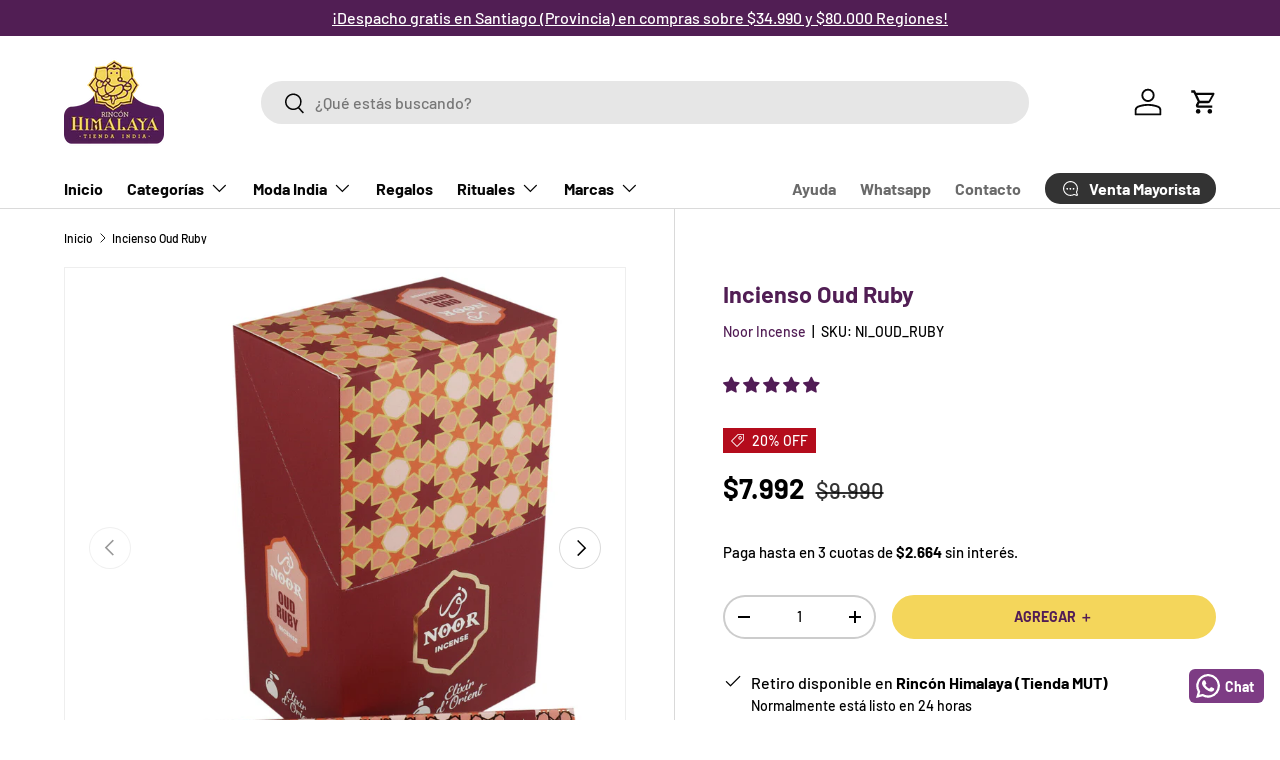

--- FILE ---
content_type: text/css
request_url: https://rinconhimalaya.cl/cdn/shop/t/70/assets/swatches.css?v=80784989340078678941759174929
body_size: -419
content:
[data-swatch]::before {
  background-color: rgba(var(--text-color) / 0.08);
}

[data-swatch="rojo"]:before { background-color:#f44336}[data-swatch="morado"]:before { background-color:#6a329f}[data-swatch="dorado"]:before { background-color:#efb810 }[data-swatch="amarillo"]:before { background-color:#ffeb3b }[data-swatch="azul"]:before { background-color:#1e88e5 }[data-swatch="naranja"]:before { background-color:#f39c12 }[data-swatch="cafe"]:before { background-color:#a04000 }[data-swatch="negro"]:before { background-color:#17202a }[data-swatch="verde"]:before { background-color:#4caf50 }[data-swatch="blanco"]:before { background-color:#fdfefe }[data-swatch="rosado"]:before { background-color:#f48fb1 }[data-swatch="plateado"]:before { background-color:#d6dbdf}[data-swatch="burdeo"]:before { background-color: #800040 }[data-swatch="gris"]:before { background-color: #bcbab9}[data-swatch="celeste"]:before { background-color: #3fbce4}[data-swatch="beige"]:before { background-color: #f5f5dc}

